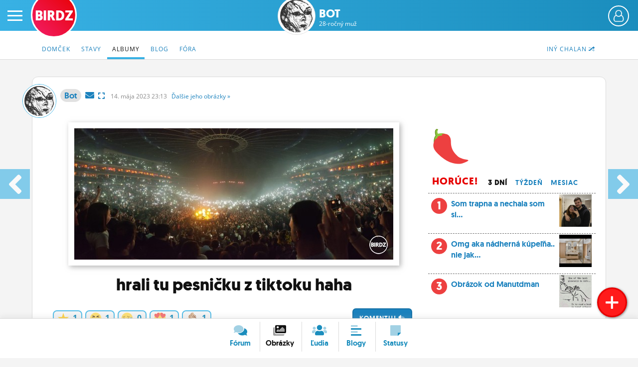

--- FILE ---
content_type: text/html; charset=UTF-8
request_url: https://www.birdz.sk/bot/obrazok/hrali-tu-pesnicku-z-tiktoku-haha/1090258-foto.html
body_size: 11351
content:
<!DOCTYPE html>
<html lang="sk">
<head>
    <meta charset="utf-8">
    <meta http-equiv="X-UA-Compatible" content="IE=edge">
    <meta name="viewport" content="width=device-width, initial-scale=1.0, maximum-scale=1.0, user-scalable=no">
    <title>Bot: Hrali tu pesničku z tiktoku haha - BIRDZ</title>
    <link rel="apple-touch-icon" sizes="57x57" href="/static/icons/apple-icon-57x57.png">
	<link rel="apple-touch-icon" sizes="60x60" href="/static/icons/apple-icon-60x60.png">
	<link rel="apple-touch-icon" sizes="72x72" href="/static/icons/apple-icon-72x72.png">
	<link rel="apple-touch-icon" sizes="76x76" href="/static/icons/apple-icon-76x76.png">
	<link rel="apple-touch-icon" sizes="114x114" href="/static/icons/apple-icon-114x114.png">
	<link rel="apple-touch-icon" sizes="120x120" href="/static/icons/apple-icon-120x120.png">
	<link rel="apple-touch-icon" sizes="144x144" href="/static/icons/apple-icon-144x144.png">
	<link rel="apple-touch-icon" sizes="152x152" href="/static/icons/apple-icon-152x152.png">
	<link rel="apple-touch-icon" sizes="180x180" href="/static/icons/apple-icon-180x180.png">
	<link rel="icon" type="image/png" sizes="192x192"  href="/static/icons/android-icon-192x192.png">
	<link rel="icon" type="image/png" sizes="32x32" href="/static/icons/favicon-32x32.png">
	<link rel="icon" type="image/png" sizes="96x96" href="/static/icons/favicon-96x96.png">
	<link rel="icon" type="image/png" sizes="16x16" href="/static/icons/favicon-16x16.png">
	<link rel="manifest" href="/manifest.json">
	<meta name="msapplication-TileColor" content="#ffffff">
	<meta name="msapplication-TileImage" content="/static/icons/ms-icon-144x144.png">
	<meta name="theme-color" content="#ffffff">
    <meta name="application-name" content="BIRDZ">
 <link rel="stylesheet" href="/static/css/b2020.css?v=20220224_1202"><!--	<link rel="stylesheet" href="/static/css/b2020.css?v=20220224_1202">-->
	<link rel="stylesheet" href="/static/e1/css/emojione-awesome.css">
	<link rel="stylesheet" href="//cdnjs.cloudflare.com/ajax/libs/animate.css/3.5.2/animate.min.css">
    <link rel="stylesheet" href="//brick.a.ssl.fastly.net/Open+Sans:300,400,700">	
	<link rel="stylesheet" href="https://pro.fontawesome.com/releases/v5.11.2/css/all.css" integrity="sha384-zrnmn8R8KkWl12rAZFt4yKjxplaDaT7/EUkKm7AovijfrQItFWR7O/JJn4DAa/gx" crossorigin="anonymous">  
	<script	src="//code.jquery.com/jquery-3.1.1.min.js" integrity="sha256-hVVnYaiADRTO2PzUGmuLJr8BLUSjGIZsDYGmIJLv2b8=" crossorigin="anonymous"></script>
	
	
	
	<script type="text/javascript">
		window.didomiConfig={app:{logoUrl:'https://www.birdz.sk/static/logo/logo-male.png'},theme:{color:'#4c98c6',linkColor:'#eb0b25'}};
		window.gdprAppliesGlobally=true;(function(){function a(e){if(!window.frames[e]){if(document.body&&document.body.firstChild){var t=document.body;var n=document.createElement("iframe");n.style.display="none";n.name=e;n.title=e;t.insertBefore(n,t.firstChild)}
else{setTimeout(function(){a(e)},5)}}}function e(n,r,o,c,s){function e(e,t,n,a){if(typeof n!=="function"){return}if(!window[r]){window[r]=[]}var i=false;if(s){i=s(e,t,n)}if(!i){window[r].push({command:e,parameter:t,callback:n,version:a})}}e.stub=true;function t(a){if(!window[n]||window[n].stub!==true){return}if(!a.data){return}
var i=typeof a.data==="string";var e;try{e=i?JSON.parse(a.data):a.data}catch(t){return}if(e[o]){var r=e[o];window[n](r.command,r.parameter,function(e,t){var n={};n[c]={returnValue:e,success:t,callId:r.callId};a.source.postMessage(i?JSON.stringify(n):n,"*")},r.version)}}
if(typeof window[n]!=="function"){window[n]=e;if(window.addEventListener){window.addEventListener("message",t,false)}else{window.attachEvent("onmessage",t)}}}e("__tcfapi","__tcfapiBuffer","__tcfapiCall","__tcfapiReturn");a("__tcfapiLocator");(function(e){
  var t=document.createElement("script");t.id="spcloader";t.type="text/javascript";t.async=true;t.src="https://sdk.privacy-center.org/"+e+"/loader.js?target="+document.location.hostname;t.charset="utf-8";var n=document.getElementsByTagName("script")[0];n.parentNode.insertBefore(t,n)})("3247b01c-86d7-4390-a7ac-9f5e09b2e1bd")})();</script>
	
	
	
	
	
	<script src="/static/js/bootstrap.min.js"></script>
	<script src="/static/js/main.js?v=20220224_1202"></script>		
	<link rel="stylesheet" href="/static/plugins/swiper/swiper-bundle.min.css">
	<script src="/static/plugins/swiper/swiper-bundle.min.js"></script>		
	

	<script src="//g.pravda.sk/kreativy/script/googlefc.js?v=20210129" type="application/javascript"></script>
	
	
	
	
	
	<!--[if lt IE 9]>
	<script src="https://cdnjs.cloudflare.com/ajax/libs/html5shiv/3.6.2/html5shiv.js"></script>
	<![endif]-->
</head>

<body>
    <div class="wrapper">

        <div class="sidebar-wrapper">
            <ul class="sidebar-nav">
                <li class="sidebar-search">
                	<form method="get" action="/vyhladavac/" class="search-form">
	                	<input name="query" type="search" placeholder="Hľadaj na BIRDZ" class="search-query">
	                	<button class="search-button"><span class="fas fa-search"> </span></button>
                	</form>                
                </li>
                <li id="sidebar-avatar" class="sidebar-avatar"><a href="/login/" class="sidebar-avatar-img avatar-none">
	                        <img src="/static/img/00.png" alt="neprihlásený" class="sidebar-avatar-img avatar-none">
	                    </a>
	                    <a href="/login/" class="btn btn-primary btn-login-left">Prihlás sa</a></li>
                <!--<li id="sidebar-avatar" class="sidebar-avatar"><a href="/login/" class="sidebar-avatar-img avatar-none"><img src="/static/img/0.png" alt="none" class="sidebar-avatar-img avatar-none"></a></li>-->
                <li><a href="/">Činžiak <span class="fad fa-home"></span></a></li>
                <li><a href="/forum/">Fórum</a></li>
                <li><a href="/nastenka/">Statusy</a></li>
                <li><a href="/blogy/">Blogy</a></li>
                <!--<li><a href="/casak/">Časák</a></li>-->
                <li><a href="/fotky/">Obrázky</a></li>
                <li><a href="/ludia/">Ľudia</a></li>
                <li><a href="/profil/">Môj profil</a></li>
                <li><a href="/nastavenia/">Nastavenia</a></li>
                <li><a href="#" class="roleta">Roleta</a></li>
                <li class="sidebar-logout"><a href="/logout/"><span class="fad fa-sign-out"></span></a></li>
            </ul>
        </div>

        <div id="page" class="page-content-wrapper bg-obrazky-content">
	    <div id="header-fixable" class="header-fixable">     
	        <header id="header" class="header">
		        
		        <div class="header-main">
			        <button type="button" id="menu-toggle" class="hamburger is-closed" data-toggle="offcanvas">
	                	<span class="hamb-top"></span>
						<span class="hamb-middle"></span>
						<span class="hamb-bottom"></span>
					</button>
										<span class="button button-set button-more" href="#"><span class="header_user_avatar"><a href="/login/" class="sidebar-avatar-img avatar-none"><img src="/static/img/empty-avatar-.png" alt="neprihlásený" class="sidebar-avatar-img avatar-none"></a></span></span>					<div class="div-more header_user_menu">						<ul>						<li><a href="/login/"><span class="fala"><span class="fad fa-sign-in"></span></span> <em>Prihlásiť sa</em></a></li>						<li><a href="/registracia/" title="Registrácia"><span class="fala"><span class="fad fa-user-plus"></span></span> <em>Registrácia</em></a></li>						<li><a href="/info/" title="O BIRDZi"><span class="fala"><span class="fad fa-info"></span></span> <em>O BIRDZi</em></a></li>						<li><a href="/info/kontakty" title="Kontakt"><span class="fala"><span class="fad fa-phone"></span></span> <em>Kontakt</em></a></li>						</ul>					</div>					
					
											<div class="logos  logos-profile">
						 						<a href="/" class="birdz-logo" title="BIRDZ">BIRDZ</a>&nbsp;<a href="/bot/profil/" class="section-avatar" title="Bot"><img src="/uploads/_avatar/bo/ot/bot_2022-25-11-20-33-31_955028a1fffa.jpg.200x200_q85_crop.jpg" alt="Bot" class="section-avatar"></a><a href="/bot/" class="section-logo" title="Bot">Bot<br><span class="section-sub">28-ročný muž</span></a>						
						</div>
					
											
		        </div>
	        </header>
	    </div>	    
        
        
        		    <header class="subnav-header">
						<div class="container container-fluid">
							
							<nav>
								<ul class="nav nav-tabs">
									
									<li class="pull-right"><a href="/profil/dalsichalan/bot"><span class="hidden-xxs">Iný chalan </span><span class="fad fa-random"></span></a></li>


									<li ><a href="/bot/"><span class="hidden-xs">Domček</span><span class="visible-xs"><span class="fad fa-home"></span></span></a></li>
									<li ><a href="/bot/statusy/">Stavy</a></li> 
										
									<li  class="active"><a href="/bot/albumy/">Albumy</a></li> <!-- album/list -> dalsie albumy -->
									<li ><a href="/bot/blog/">Blog</a></li>
										
									
										
									<li ><a href="/bot/diskusie/">Fóra</a></li> 
									
																	</ul> 
							</nav>
						</div>
					</header>
					
        

		            <main class="main-container container container-fluid">
	         
                <div class="article container-page profile-page profile-photo-page row">
                
					<header class="content-header">
						<div class="col-lg-15">
												                
							<div class="content-avatar hidden-xs avatar-boy"><a href="/bot"><img src="/uploads/_avatar/bo/ot/bot_2022-25-11-20-33-31_955028a1fffa.jpg.200x200_q85_crop.jpg" alt="bot fotka" class="content-avatar avatar-boy"></a></div>
				                	
				                	<a href="/bot" class="content-nick-link  article-nick-author-boy" title="autor diskusie"><strong>Bot</strong></a>&nbsp; 
				                	
				                	<a href="/ts/konverzacia/bot" class="private-msg"><i class="fas fa-envelope"> </i></a>&nbsp;	 
				                	
				                										<a href="#" class="expand-photo" title="Väčšie rozlíšenie (oplatí sa ak sa uploadla väčšia fotka)"><i class="fas fa-expand"></i></a>
									<a href="#" class="compress-photo hidden" title="Štandartné rozlíšenie"><i class="fas fa-compress"></i></a> &nbsp;
				                					                	
				                					                	<span class="date" title="14.5.2023 23:13">14. <i class="no-italic visible-xs-inline">5.</i><i class="no-italic hidden-xs">mája</i> 2023 23:13 &nbsp; 
				                		
				                	<a href="/bot/albumy/" class="dalsie hidden-xs">Ďalšie <span class="hidden-md">jeho</span><span class="hidden-md"> obrázky</span> &raquo;</a></span>
							
										 
							<div class="discard">
														</div>
							
							
						</div>
					</header>
                
                
                <div class="photo-small">
               <a href="/bot/predosly-obrazok/1090258/0"><img src="/uploads/_photos/bo/ot/bot_2023-14-05-23-12-32_ed9900401ac2266d.jpg.640x0_q85.jpg" alt="hrali tu pesničku z tiktoku haha" class="photo-picture photo-picture-mobile article-photo-medium"><img src="/uploads/_photos/bo/ot/bot_2023-14-05-23-12-32_ed9900401ac2266d.jpg.1280x0_q85.jpg" alt="hrali tu pesničku z tiktoku haha" class="photo-picture photo-picture-mobile article-photo-large hidden"></a><h1 class="article-title article-title-photo tt">hrali tu pesničku z tiktoku haha</h1>                </div>
	            <div class="sidebar col-lg-15"> <!--sidebar col-lg-12-->
                    <div class="sidebar-main col-lg-10 col-md-9"><!-- col-sm-6-->

						<div class="article-text ">
	                        <article class="article-photo clearfix">
	                        
	                        <a href="/bot/predosly-obrazok/1090258/0"><img src="/uploads/_photos/bo/ot/bot_2023-14-05-23-12-32_ed9900401ac2266d.jpg.640x0_q85.jpg" alt="hrali tu pesničku z tiktoku haha" class="photo-picture photo-picture-desktop article-photo-medium"><img src="/uploads/_photos/bo/ot/bot_2023-14-05-23-12-32_ed9900401ac2266d.jpg.1280x0_q85.jpg" alt="hrali tu pesničku z tiktoku haha" class="photo-picture photo-picture-desktop article-photo-large hidden"></a><h2 class="article-title article-title-photo tt">hrali tu pesničku z tiktoku haha</h2>							
							
				        
				        
				          
						
						
						
						
						<div class="text-left">
						<div class="clearfix">
						<div class="likebuttons">
														<a href="/login/" class="likebutton" title="Dobrá téma!" rel="nofollow"><span class="e1a-star e1a-lg"> </span> <b>1</b></a>
						<a href="/login/" class="likebutton" title="Pobavilo!"><span class="e1a-laughing e1a-lg"> </span> <b>1</b></a>
						<a href="/login/" class="likebutton" title="Smutné!"><span class="e1a-disappointed_relieved e1a-lg"> </span> <b>0</b></a>
						<a href="/login/" class="likebutton" title="Love!"><span class="e1a-heart_eyes e1a-lg"> </span> <b>1</b></a>
						<a href="/login/" class="likebutton" title="Poďme na zmrzlinu!"><span class="e1a-icecream e1a-lg"> </span> <b>1</b></a>
												</div>
						<span class="btn btn-primary reaguj pointer" onclick="triggerReaction('bot'),1" title="Zareaguj">Komentuj <span class="fad fa-reply"></span></span>
								
	                    </div>
	                    	                    
						
						</div>
		                 
		                
		                
		                </article>
		                
		                <br />
	                    
	                <h3 class="subnav-title">Komenty k obrázku</h3>	                        
	                        
	                <a name="commentform"></a>
<div class="ncb nckl clearfix">
	<div class="ncb-avatar "> 
		<div class="article-avatar"><img src="/static/img/00.png" class="article-avatar"></div>
	</div>
	<div class="ncb-text"> 
		<div class="new-comment fake-new-comment">Napíš svoj komentár</div>
		<button class="btn btn-primary pull-right"><span class="fad fa-send"></span>&nbsp;Pridaj<span class="kom">&nbsp;koment</span></button>							
	</div>
</div>
<script type="text/javascript">		        
$('.nckl').click(function() {
    $(".dimscreen").fadeIn();
    $("#login-box").removeClass('bounceOutUp'); 
    $("#logged").load( "/ajax/login");
    $('#login-box').addClass('animated bounceInDown');
    $( "#login-box" ).show();    
});
</script>        
                        </div>
				
                    </div>
                    
                    <div class="sidebar-scrollable pull-left col-lg-5 col-md-5"> <!--col-sm-6-->
	                    
	                    <div class="sidebar-right">
		                    
		                    							<div class="sider sider-toplist clearfix">
			                    
			                    <i class="e1a-hot_pepper e1a-lg"></i>
			                    <ul class="sider-toplist-dates list-reset">
				                <li><h3>Horúce!</h3></li>   
			                    <li class="tt t1 selected"><a href="#">3 dní</a></li>
			                    <li class="tt t2"><a href="#">Týždeň</a></li>
			                    <li class="tt t3"><a href="#">Mesiac</a></li>
			                    </ul>
			                    
			                    <ol class="sider-list list-reset top1"><li class="tli1 tpi"> <a href="/tulipanoo/obrazok/som-trapna-a-nechala-som-si-chatom-gpt-vygenerovat-muza-k-sebe-a-celkom-sa-trafil-do-mojho-typu-d-d/1095191-foto.html"><img src="/uploads/_photos/tu/oo/tulipanoo_2026-14-01-12-13-24_0a42b57916e19ea4.jpg.200x200_q85_crop.jpg"><em>1</em>   Som trapna a nechala som si...</a></li><li class="tli2 tpi"> <a href="/lejla32/obrazok/omg-aka-nadherna-kupelna-nie-jak-tie-skarede-sive-kachlicky-co-teraz-vsade-davaju-v-standarde/1095193-foto.html"><img src="/uploads/_photos/le/32/lejla32_2026-14-01-20-00-07_fc982532575ced9a.jpg.200x200_q85_crop.jpg"><em>2</em>   Omg aka nádherná kúpeľňa.. nie jak...</a></li><li class="tli3 tpi"><em>3</em> <a href="/manutdman/obrazok/‘/1095192-foto.html"><img src="/uploads/_photos/ma/an/manutdman_2026-14-01-14-33-34_7d3e3b7441729353.jpg.200x200_q85_crop.jpg"> Obrázok od Manutdman</a></li></ol><ol class="sider-list list-reset top2" style="display:none"><li class="tli1 tpi"> <a href="/lostinthedark/obrazok/magor-jeden-dostrihany-no-nech-ti-nejebe-on-este-na-inych-forach-zdiela-linky-z-birdzu-a-vyplakava-tam-wtf-/1095177-foto.html"><img src="/uploads/_photos/lo/rk/lostinthedark_2026-8-01-19-12-47_eb5a5170f05bf257.jpg.200x200_q85_crop.jpg"><em>1</em>   Magor jeden dostrihaný,  no nech...</a></li><li class="tli2 tpi"> <a href="/tequila/obrazok/preco-ste-ho-vysikanovali-uz-ste-spokojni-teraz/1095188-foto.html"><img src="/uploads/_photos/te/la/tequila_2026-12-01-16-10-59_0166a0ae19b1e543.jpg.200x200_q85_crop.jpg"><em>2</em>   Preco ste ho vysikanovali??? uz ste...</a></li><li class="tli3 tpi"> <a href="/lejla32/obrazok/[base64]/1095190-foto.html"><img src="/uploads/_photos/le/32/lejla32_2026-13-01-12-42-15_5b093028400035c1.jpg.200x200_q85_crop.jpg"><em>3</em>   Neviem sa dostať do svojho auta...</a></li><li class="tli4 tpi"> <a href="/mezomus/obrazok/vaaaajfsi/1095178-foto.html"><img src="/uploads/_photos/me/us/mezomus_2026-9-01-11-34-10_6a247e3ebd53b791.jpg.200x200_q85_crop.jpg"><em>4</em>   Vaaaajfsi!</a></li><li class="tli5 tpi"> <a href="/lejla32/obrazok/natrafila-som-na-tento-profil-na-ig-a-toto-so-mnou-fakt-rezonovalo/1095187-foto.html"><img src="/uploads/_photos/le/32/lejla32_2026-12-01-10-31-59_fc83ffcdf920b4ff.jpg.200x200_q85_crop.jpg"><em>5</em>   Natrafila som na tento profil na...</a></li><li class="tli6 tpi"> <a href="/lejla32/obrazok/bohata-mngrka-a-ba-zmrd-pozdravuje-z-trencianskych-teplic/1095183-foto.html"><img src="/uploads/_photos/le/32/lejla32_2026-10-01-11-49-55_de3b4aa53bb5f38a.jpg.200x200_q85_crop.jpg"><em>6</em>   Bohatá mngrka a BA-zmrd pozdravuje z...</a></li><li class="tli7 tpi"> <a href="/lostinthedark/obrazok/[base64]/1095189-foto.html"><img src="/uploads/_photos/lo/rk/lostinthedark_2026-13-01-00-02-17_981183418f60f2ca.jpg.200x200_q85_crop.jpg"><em>7</em>   More Vajcu nacisto zajebalo? Kokot to...</a></li><li class="tli8 tpi"> <a href="/mezomus/obrazok/made-in-germany-harassed-in-slovakia/1095186-foto.html"><img src="/uploads/_photos/me/us/mezomus_2026-11-01-18-18-37_d8b80d035d7a0f26.jpg.200x200_q85_crop.jpg"><em>8</em>   Made in germany.  harassed in...</a></li><li class="tli9 tpi"><em>9</em> <a href="/y4nn4/obrazok/bez-nazvu/1095182-foto.html"><img src="/uploads/_photos/y4/n4/y4nn4_2026-10-01-03-16-01_3fe36ef8ad6dbec0.jpg.200x200_q85_crop.jpg"> Obrázok od Y4nn4</a></li><li class="tli10 tpi"> <a href="/yacopsae/obrazok/whats-up-mtv-welcome-to-my-crib/1095179-foto.html"><img src="/uploads/_photos/ya/ae/yacopsae_2026-9-01-16-06-41_f628682bc9703331.jpg.200x200_q85_crop.jpg"><em>10</em>   Whats up mtv,  welcome to...</a></li></ol><ol class="sider-list list-reset top3" style="display:none"><li class="tli1 tpi"><em>1</em> <a href="/lejla32/obrazok/bez-nazvu/1095048-foto.html"><img src="/uploads/_photos/le/32/lejla32_2025-17-12-19-32-46_1ee15be97f64c6ff.jpg.200x200_q85_crop.jpg"> Obrázok od Lejla32</a></li><li class="tli2 tpi"> <a href="/tulipanoo/obrazok/hola-chcem-sa-tu-prestahovat/1095112-foto.html"><img src="/uploads/_photos/tu/oo/tulipanoo_2026-1-01-14-33-52_ab0f0a96d67c3632.jpg.200x200_q85_crop.jpg"><em>2</em>   Hola,  chcem sa tu prestahovat</a></li><li class="tli3 tpi"> <a href="/domek/obrazok/keby-som-pesnicka-tak-jedna-moja-cast-je-asi-tato-https-youtu-be-taqzb52sgpusijv6r-mq-w8j7ktrv/1095047-foto.html"><img src="/uploads/_photos/do/ek/domek_2025-16-12-20-55-55_fcc7c83d1bf2f922.jpg.200x200_q85_crop.jpg"><em>3</em>   Keby som pesnička,  tak jedna...</a></li><li class="tli4 tpi"><em>4</em> <a href="/aeria/obrazok/bez-nazvu/1095049-foto.html"><img src="/uploads/_photos/ae/ia/aeria_2025-17-12-20-39-41_818d13533ee1f09f.jpg.200x200_q85_crop.jpg"> Obrázok od Aeria</a></li><li class="tli5 tpi"> <a href="/domek/obrazok/moj-sen-mat-dom-s-mostom-dokonala-drevom-oblozena-americka-architektura-/1095059-foto.html"><img src="/uploads/_photos/do/ek/domek_2025-21-12-15-38-41_64e9d980f114d879.jpg.200x200_q85_crop.jpg"><em>5</em>   Môj sen.  Mať dom s...</a></li><li class="tli6 tpi"> <a href="/milgamman/obrazok/tato-moja-mini-kapybara-lt3-ktovie-co-si-o-mne-mysli-ked-som-ku-nej-obor-a-predsa-sa-ma-neboji-lt3/1095050-foto.html"><img src="/uploads/_photos/mi/an/milgamman_2025-19-12-13-08-48_0f029f5e1c962635.jpg.200x200_q85_crop.jpg"><em>6</em>   Tato moja mini kapybara ? &lt;...</a></li><li class="tli7 tpi"> <a href="/lejla32/obrazok/ked-uz-nic-ine-tak-aspon-nechtiky-mam-pekne-lt3/1095100-foto.html"><img src="/uploads/_photos/le/32/lejla32_2025-29-12-19-35-17_c0dc42a3fdeffc9c.jpg.200x200_q85_crop.jpg"><em>7</em>   Ked uz nic ine,  tak...</a></li><li class="tli8 tpi"> <a href="/3kratadost/obrazok/znova-prisiel-ten-cas-ked-som-sa-pokusil-o-nemozne-a-znova-to-nevyslo-ale-zlepsuje-sa-to-tak-teda-zase-o-rok-dva-do-konca-zivota-sa-to-snad-naucim-/1095127-foto.html"><img src="/uploads/_photos/3k/st/3kratadost_2026-6-01-15-17-52_42ce35e1365d05f4.jpg.200x200_q85_crop.jpg"><em>8</em>   Znova prisiel ten cas,  ked...</a></li><li class="tli9 tpi"> <a href="/tulipanoo/obrazok/specialne-pre-lytaryta-fotka/1095109-foto.html"><img src="/uploads/_photos/tu/oo/tulipanoo_2025-31-12-21-09-16_5b88e0ccb710f386.jpg.200x200_q85_crop.jpg"><em>9</em>   Specialne pre lytaryta fotka!</a></li><li class="tli10 tpi"> <a href="/thinkaboutjustice/obrazok/stastny-a-zasnezeny-novy-rok/1095114-foto.html"><img src="/uploads/_photos/th/ce/thinkaboutjustice_2026-1-01-19-01-24_8e2304cc81c6e5d2.jpg.200x200_q85_crop.jpg"><em>10</em>   Stastny a zasnezeny novy rok!</a></li></ol>		                    </div>
		                    
<script type="text/javascript">
$('.t1 a').click(function() {
	$('.sider-list').fadeOut(100);
	$('.top1').fadeIn(500);
	$('.tt').removeClass('selected');
	$('.t1').addClass('selected');
	return false;
});
$('.t2 a').click(function() {
	$('.sider-list').fadeOut(100);
	$('.top2').fadeIn(500);
	$('.tt').removeClass('selected');
	$('.t2').addClass('selected');
	return false;
});
$('.t3 a').click(function() {
	$('.sider-list').fadeOut(100);
	$('.top3').fadeIn(500);
	$('.tt').removeClass('selected');
	$('.t3').addClass('selected');
	return false;
});  
</script>		                    
	                    </div>
                    </div>  
                </div>  
                
			<a href="/bot/dalsi-obrazok/1090258/0" title="Predošlý obrázok"><div class="arrow arrow-left"><span class="fas fa-angle-left"> </span></div></a>
            <a href="/bot/predosly-obrazok/1090258/0" title="Ďalší obrázok"><div class="arrow arrow-right"><span class="fas fa-angle-right"> </span></div></a>
		</div>
    </main>
            
			<main class="main-container container-fluid">
	         
                <div class="listing listing-msnr listing-forum row">
	                
				  <div class="birdz-slider col">
				    <ul class="slider-nav list-reset nav-homepagey">
	                	<li><a href="/obrazky/kategoria/fotky/"><strong class="h2 birdzrainbow">Ďalšie fotky</strong></a></li>
                	</ul>
                	
                	
				    <div class="list-statusy list-statusy-1">
				    <div class="swiper-container">  
					  <div class="swiper-wrapper">
					      <div class="swiper-slide"><div class="item"><a href="/manutdman/obrazok/wow/1095194-foto.html" class="text-decoration-none"><div class="slide-inside inner slide-photo lazyload" style="background: url('/static/img/00.png') center center / cover no-repeat" data-src="/uploads/_photos/ma/an/manutdman_2026-15-01-15-17-46_bab3964acf933a6c.jpg.200x200_q85_crop.jpg"><div class="article-text"><strong> Wow</strong></div></div></a></div></div><div class="swiper-slide"><div class="item"><a href="/lejla32/obrazok/omg-aka-nadherna-kupelna-nie-jak-tie-skarede-sive-kachlicky-co-teraz-vsade-davaju-v-standarde/1095193-foto.html" class="text-decoration-none"><div class="slide-inside inner slide-photo lazyload" style="background: url('/static/img/00.png') center center / cover no-repeat" data-src="/uploads/_photos/le/32/lejla32_2026-14-01-20-00-07_fc982532575ced9a.jpg.200x200_q85_crop.jpg"><div class="article-text"><strong> Omg aka nádherná kúpeľňa.. nie jak tie škaredé sive kachličky,...</strong></div></div></a></div></div><div class="swiper-slide"><div class="item"><a href="/manutdman/obrazok/‘/1095192-foto.html" class="text-decoration-none"><div class="slide-inside inner slide-photo lazyload" style="background: url('/static/img/00.png') center center / cover no-repeat" data-src="/uploads/_photos/ma/an/manutdman_2026-14-01-14-33-34_7d3e3b7441729353.jpg.200x200_q85_crop.jpg"><div class="article-text"><strong> ‘</strong></div></div></a></div></div><div class="swiper-slide"><div class="item"><a href="/tulipanoo/obrazok/som-trapna-a-nechala-som-si-chatom-gpt-vygenerovat-muza-k-sebe-a-celkom-sa-trafil-do-mojho-typu-d-d/1095191-foto.html" class="text-decoration-none"><div class="slide-inside inner slide-photo lazyload" style="background: url('/static/img/00.png') center center / cover no-repeat" data-src="/uploads/_photos/tu/oo/tulipanoo_2026-14-01-12-13-24_0a42b57916e19ea4.jpg.200x200_q85_crop.jpg"><div class="article-text"><strong> som trapna a nechala som si chatom gpt vygenerovat muza...</strong></div></div></a></div></div><div class="swiper-slide"><div class="item"><a href="/lejla32/obrazok/[base64]/1095190-foto.html" class="text-decoration-none"><div class="slide-inside inner slide-photo lazyload" style="background: url('/static/img/00.png') center center / cover no-repeat" data-src="/uploads/_photos/le/32/lejla32_2026-13-01-12-42-15_5b093028400035c1.jpg.200x200_q85_crop.jpg"><div class="article-text"><strong> Neviem sa dostať do svojho auta a naskytá sa otázka,...</strong></div></div></a></div></div><div class="swiper-slide"><div class="item"><a href="/lostinthedark/obrazok/[base64]/1095189-foto.html" class="text-decoration-none"><div class="slide-inside inner slide-photo lazyload" style="background: url('/static/img/00.png') center center / cover no-repeat" data-src="/uploads/_photos/lo/rk/lostinthedark_2026-13-01-00-02-17_981183418f60f2ca.jpg.200x200_q85_crop.jpg"><div class="article-text"><strong> More Vajcu nacisto zajebalo? Kokot to co dava poslednu dobu...</strong></div></div></a></div></div><div class="swiper-slide"><div class="item"><a href="/tequila/obrazok/preco-ste-ho-vysikanovali-uz-ste-spokojni-teraz/1095188-foto.html" class="text-decoration-none"><div class="slide-inside inner slide-photo lazyload" style="background: url('/static/img/00.png') center center / cover no-repeat" data-src="/uploads/_photos/te/la/tequila_2026-12-01-16-10-59_0166a0ae19b1e543.jpg.200x200_q85_crop.jpg"><div class="article-text"><strong> preco ste ho vysikanovali??? uz ste spokojni teraz?</strong></div></div></a></div></div><div class="swiper-slide"><div class="item"><a href="/lejla32/obrazok/natrafila-som-na-tento-profil-na-ig-a-toto-so-mnou-fakt-rezonovalo/1095187-foto.html" class="text-decoration-none"><div class="slide-inside inner slide-photo lazyload" style="background: url('/static/img/00.png') center center / cover no-repeat" data-src="/uploads/_photos/le/32/lejla32_2026-12-01-10-31-59_fc83ffcdf920b4ff.jpg.200x200_q85_crop.jpg"><div class="article-text"><strong> Natrafila som na tento profil na IG.. a toto so...</strong></div></div></a></div></div><div class="swiper-slide"><div class="item"><a href="/mezomus/obrazok/made-in-germany-harassed-in-slovakia/1095186-foto.html" class="text-decoration-none"><div class="slide-inside inner slide-photo lazyload" style="background: url('/static/img/00.png') center center / cover no-repeat" data-src="/uploads/_photos/me/us/mezomus_2026-11-01-18-18-37_d8b80d035d7a0f26.jpg.200x200_q85_crop.jpg"><div class="article-text"><strong> made in germany.  harassed in slovakia</strong></div></div></a></div></div><div class="swiper-slide"><div class="item"><a href="/lejla32/obrazok/bohata-mngrka-a-ba-zmrd-pozdravuje-z-trencianskych-teplic/1095183-foto.html" class="text-decoration-none"><div class="slide-inside inner slide-photo lazyload" style="background: url('/static/img/00.png') center center / cover no-repeat" data-src="/uploads/_photos/le/32/lejla32_2026-10-01-11-49-55_de3b4aa53bb5f38a.jpg.200x200_q85_crop.jpg"><div class="article-text"><strong> Bohatá mngrka a BA-zmrd pozdravuje z trenčianskych teplic</strong></div></div></a></div></div><div class="swiper-slide"><div class="item"><a href="/y4nn4/obrazok/bez-nazvu/1095182-foto.html" class="text-decoration-none"><div class="slide-inside inner slide-photo lazyload" style="background: url('/static/img/00.png') center center / cover no-repeat" data-src="/uploads/_photos/y4/n4/y4nn4_2026-10-01-03-16-01_3fe36ef8ad6dbec0.jpg.200x200_q85_crop.jpg"><div class="article-text"></div></div></a></div></div><div class="swiper-slide"><div class="item"><a href="/y4nn4/obrazok/bez-nazvu/1095181-foto.html" class="text-decoration-none"><div class="slide-inside inner slide-photo lazyload" style="background: url('/static/img/00.png') center center / cover no-repeat" data-src="/uploads/_photos/y4/n4/y4nn4_2026-10-01-03-15-24_652a263aa5d2648d.jpg.200x200_q85_crop.jpg"><div class="article-text"></div></div></a></div></div> 
						<div class="swiper-slide swiper-slide-noresize"><a class="btn btn-lg" href="/obrazky/kategoria/fotky/"><span class="fa fa-arrow-right"></span> Viac</a></div> 
				      </div>
				      
				      <div class="swiper-button-prev"><div class="swiper-arrow far fa-angle-left"></div></div>
				      <div class="swiper-button-next"><div class="swiper-arrow far fa-angle-right"></div></div>
				    </div>
				    </div>
				
				  </div>	                
	                
	                
                </div>
            </main>
          
    
        
<script type="text/javascript">
$('.expand-photo').click(function() {
	$('.article-photo-medium').addClass('hidden');
	$('.article-photo-large').removeClass('hidden');
	$('.compress-photo').removeClass('hidden');
	$('.expand-photo').addClass('hidden');
	return false;
});	

$('.compress-photo').click(function() {
	$('.article-photo-large').addClass('hidden');
	$('.article-photo-medium').removeClass('hidden');
	$('.expand-photo').removeClass('hidden');
	$('.compress-photo').addClass('hidden');
	return false;
});	

	/*
$('.t1 a').click(function() {
	$('.sider-list').fadeOut(100);
	$('.top1').fadeIn(500);
	$('.tt').removeClass('selected');
	$('.t1').addClass('selected');
	return false;
});
$('.t2 a').click(function() {
	$('.sider-list').fadeOut(100);
	$('.top2').fadeIn(500);
	$('.tt').removeClass('selected');
	$('.t2').addClass('selected');
	return false;
});
$('.t3 a').click(function() {
	$('.sider-list').fadeOut(100);
	$('.top3').fadeIn(500);
	$('.tt').removeClass('selected');
	$('.t3').addClass('selected');
	return false;
});
   */      
</script>


            <footer class="footer clearfix copy">
	            <a href="https://www.birdz.sk/" class="birdz-logo birdz-logo-bottom" title="na začiatok BIRDZu">BIRDZ</a>	            
	            <nav class="footer-menu">
		            <ul>
			            <li><a href="/" title="BIRDZ"><span class="hidden-xs">BIRDZ </span><span class="fad fa-home"></span></a></li>
			            <li><a href="/info/" title="O BIRDZi">O BIRDZ<span class="hidden-xs">i</span></a></li>
			            <li><a href="/info/kontakty/" title="Kontakty">Kontakty</a></li>
			            <li><a href="javascript:Didomi.preferences.show();">Nastavenia súkromia</a></li>
			            <li><a href="/info/pravidla/" title="Pravidlá a pomienky používania, ochrana osobných údajov a iné právne veci">Pravidlá <span class="hidden-xs">používania</span></a></li>
		            </ul>
	            </nav> 
				<div class="footer-copyright">
					Copyright &copy; 2000 - 2024 <a href="//www.ourmedia.sk/" target="_blank">OUR MEDIA SR a.s.</a> a <span class="hidden-sm">jednotliví</span> autori <span class="hidden-sm">používateľského</span> obsahu. <br />
					BIRDZ.SK je portál pre tvorivých a inteligentných mladých ľudí. <span class="hidden-xs">BIRDZ&reg; je registrovaná ochranná známka.</span> 
					<span class="hidden-xs"><br />BIRDZ založil študent <a href="//www.tomasabaffy.com/" target="_blank">Tomáš</a> v roku 2000.	BIRDZ.SK&nbsp;je od&nbsp;roku&nbsp;2008 člen skupiny <a href="//www.ourmedia.sk/" target="_blank">OUR MEDIA SR a.s.</a></span>
					
					
					<br />Birdzuješ cez Chrome 131.0.0.0 na Mac OS X.
					Birdz je slovenský produkt. Vytvorené s láskou &#9829; na Slovensku. 
				</div>  
            </footer>
<script>
$(document).ready(function() {
//init_branding_toggle();  
var brand_timeout = setTimeout(init_branding_toggle, 500);
var brand_timeout2 = setTimeout(init_branding_toggle, 3000);
var brand_timeout3 = setTimeout(init_branding_toggle, 10000);
});
</script>
            		        
	        <div class="floating-button-new">
		        <a href="#" class="button-add" title="Pridaj fórum, obrázok, čokoľvek..."><span class="far fa-plus"></span></a>
				<div class="floating-buttons-add hidden">
					<div class="close-buttons-new"><span class="fas fa-times-circle"></span></div>
					<span class="subnav-title">Pridaj na BIRDZ</span>
					<ul>
						<li><a href="/pridaj/novy-blog/" title="Nový článok do tvojho verejného blogu"><span class="fad fa-align-left"></span> Nový blog</a></li>
						<li><a href="/pridaj/nove-forum/" title="Nová anketa alebo diskusia"><span class="fad fa-comments"></span> Nové fórum</a></li>
						<li><a href="/pridaj/novy-fotoalbum/" title="Nový album a obrázky"><span class="fad fa-images"></span> Nový fotoalbum</a></li>
						<li><a href="/pridaj/novy-obrazok/" title="Nový obrázok do existujúceho albumu"><span class="fad fa-file-image"></span> Nový obrázok</a></li>
						<li><a href="/pridaj/novy-status/" title="Nový status"><span class="fad fa-sticky-note"></span>  Nový status</a></li>
					</ul>
				</div>
	        </div>			
            <footer class="floating">
	            				<div class="ncb nckli">
					<div class="container">
						<a href="#" class="close close-floating"><span class="fad fa-close red"></span></a>
						<strong class="subnav-title">Pridaj komentár</strong>							
							<div class="new-comment-form">
							<div class="nc-form"> 
								<div class="ncb-ava"> 
									<div class="article-avatar"><img src="/static/img/00.png" class="article-avatar"></div>
								</div>
							
								<div class="ncb-text"> 
										<div class="new-comment fake-new-comment">Napíš svoj komentár</div>
								</div>
								
								<div class="ncb-button">
									<button class="btn btn-primary"><span class="fad fa-send"></span>&nbsp;Pridaj<span class="kom">&nbsp;koment</span></button>
								</div>
							</div>
							</div>
							
							<div class="clearfix"> </div>
		            </div>
		        </div>
<script type="text/javascript">		        
$('.nckli').click(function() {
    $(".dimscreen").fadeIn();
    $("#login-box").removeClass('bounceOutUp'); 
    $("#logged").load( "/ajax/login");
    $('#login-box').addClass('animated bounceInDown');
    $( "#login-box" ).show();    
});
</script>
<script type="text/javascript">		
$('.button-reply-main').click(function() {	

	$('.floating').addClass('floating-box');
	$('.floating .new-comment').focus();
	$('.youtube-box.minimalized').addClass('floating-box');

	$('.floating-button-reply').addClass('floating-button-moved');
	$('.floating-button-new').addClass('floating-button-moved');
	return false;
});

$('.close-floating').click(function() {	
	
	$('.floating').removeClass('floating-box');
//	$('.floating .new-comment').focus();
	$('.youtube-box.minimalized').removeClass('floating-box');

	$('.floating-button-reply').removeClass('floating-button-moved');
	$('.floating-button-new').removeClass('floating-button-moved');
	return false;
});


</script>


		                
	            <nav class="floating-menu">
		            <ul>
			            <li class="nav-forum "><a href="/forum/"><span class="fad fa-comments"></span> <i>Fórum</i></a></li>
			            <li class="nav-obrazky with-border  is-active"><a href="/obrazky/"><span class="fad fa-images"></span> <i>Obrázky</i></a></li>
			            <li class="nav-ludia with-border "><a href="/ludia/"><span class="fad fa-users"></span> <i>Ľudia</i></a></li>
			            <li class="nav-blogy hidden-xs with-border "><a href="/blogy/"><span class="fad fa-align-left"></span> <i>Blogy</i></a></li>
				        <!--<li class="nav-casak hidden-xs with-border "><a href="/casak/"><span class="fad fa-newspaper"></span> <i>Časák</i></a></li>-->
			            <li class="nav-clanky visible-xs-inline-block with-border "><a href="/blogy/"><span class="fad fa-align-left"></span> <i>Články</i></a></li>
			            <li class="nav-nastenka with-border "><a href="/nastenka/"><span class="fad fa-sticky-note"></span> <i>Statusy</i></a></li>
			        </ul>
	            </nav>
			</footer>
			<div class="dimscreen"> </div>
            <div id="login-box" class="login-box"> 
	        				<div class="login row">
						<div class="login-form">
							<form action="https://www.birdz.sk/login" class="form-login" method="post" accept-charset="utf-8">
                                                                                                           <input type="hidden" name="birdztoken" value="52cf1d3d608414c25c73afffa2687de5" />
								<input type="hidden" name="referer" value="https://www.birdz.sk/bot/obrazok/hrali-tu-pesnicku-z-tiktoku-haha/1090258-foto.html">
								
								
								
								<div class="input-group">
									<div class="login-avatar-link">
										<img src="/static/img/00.png" alt="" class="login-avatar">
									</div>
								</div>
								<div class="input-group">
									Zadaj svoje Birdzovské meno, alebo si <a href="/registracia/">regni nové</a>
								</div>		
								<div class="input-group">
									<span class="input-group-addon"><span class="fad fa-user"></span></span>
									<input id="id_nick" type="text" class="form-control" name="nick" placeholder="Nick">
								</div>
															<div class="input-group">
									<input type="submit" class="btn btn-primary" value="Prihlásiť ma">
								</div>
								
								<div class="input-group forgotten">
									alebo 
								</div>
								
								<div class="input-group">
									<a href="https://www.birdz.sk/registracia/" class="btn btn-primary btn-join">Nová registrácia</a>
								</div>

							</form>
						</div>
						<span class="closeloginbox"><span class="fas fa-times"> </span></span>
						
			</div>
<script type="text/javascript">			
$('.closeloginbox').click(function() {
	$("#login-box").removeClass('bounceInDown'); 
	$("#login-box").addClass('animated bounceOutUp');
	$(".dimscreen").delay("slow").fadeOut(function() {
		$("#login-box").hide();
	});
	
});
</script>
<div id="logged"></div> 
            </div>
	        <div class="whitescreen"> </div>
	        <div id="report-box" class="report-box"> 
		        <div class="report-box-form">
			        							<form action="https://www.birdz.sk/ts/open-thread" class="nc-form" method="post" accept-charset="utf-8">
<input type="hidden" name="birdztoken" value="52cf1d3d608414c25c73afffa2687de5" />                                         
															
								<div class="ncb-text"> 
									<strong class="h2">Nahlás adminom!</strong><br />
									<p>Ďakujeme, že pomáhaš robiť BIRDZ lepším!</p>
									<input type="hidden" name="reportdata" value="obrazok:foto:1090258">
									<br />
									<strong class="h4">Dôvod:</strong><br />
									<input type="radio" name="reportreason" value="5" id="reason5"><label for="reason5">&nbsp;spam, reklama, komerčná kravina</label><br />
									<input type="radio" name="reportreason" value="1" id="reason1"><label for="reason1">&nbsp;péčko</label><br />
									<input type="radio" name="reportreason" value="2" id="reason2"><label for="reason2">&nbsp;nenávisť voči ľuďom či skupinám ľudí</label><br />
									
									<input type="radio" name="reportreason" value="3" id="reason3"><label for="reason3">&nbsp;potenciálny trestný čin</label><br />
									<input type="radio" name="reportreason" value="4" id="reason4"><label for="reason4">&nbsp;nelegálna aktivita (poruš. autor. práv)</label><br />
									<input type="radio" name="reportreason" value="9" id="reason9"><label for="reason9">&nbsp;iný dôvod</label><br />
									
									<br />
									<strong class="h4">Doplnenie:</strong><br />
									<textarea name="reporttext" class="new-recipient nckfi" placeholder="Čo chceš reportovať"></textarea>
										
								</div>
								
								<div class="ncb-button">
									<button class="btn btn-primary"><span class="fas fa-exclamation-triangle"></span> Pošli nahlásenie</button>
								</div>
								
								
								<span class="admin-pic"> </span>
								<span class="closeloginbox"><span class="fas fa-times-circle"></span></span>
								
							</form>
							
<script type="text/javascript">			
$('.closeloginbox').click(function() {
	$("#report-box").removeClass('bounceInDown'); 
	$("#report-box").addClass('animated bounceOutUp');
	$(".whitescreen").delay("slow").fadeOut(function() {
		$("#report-box").hide(); 
	}); 
	
});

$(document).keydown(function(e) {
    // ESCAPE key pressed
    if (e.keyCode == 27) {
    		$("#report-box").removeClass('bounceInDown'); 
			$("#report-box").addClass('animated bounceOutUp');
			$(".whitescreen").delay("slow").fadeOut(function() {
			$("#report-box").hide(); 
		}); 
    }
});


</script>		        </div>
	        </div>
</div>
</div>
<div id="roleta" class="roleta_div"><span class="roleta_info">Roleta je špeciálny inkognito mód, ktorým skryješ obsah obrazovky pred samým sebou, alebo inou osobou v tvojej izbe (napr. mama). Roletu odroluješ tak, že na ňu klikneš.</span></div>
<script defer src="/static/js/lazyload.js"></script>
<script type="text/javascript">
$(function() {
    $("img.lazy").lazyload({
        event : "sporty"
    });
});
$(window).bind("load", function() {
    var timeout = setTimeout(function() {
        $("img.lazy").trigger("sporty")
    }, 500);
});	
(function () {
var header = document.querySelector("#header");
var headroom = new Headroom(header, {
    tolerance: {
        down: 10,
        up: 20
    },
    offset: 25
	});
headroom.init();
})();

</script>
<!-- (C)2000-2014 Gemius SA - gemiusAudience / birdz.sk / fotky -->
<script type="text/javascript">
<!--//--><![CDATA[//><!--
var pp_gemius_identifier = 'nXc70ntknIh40oV1H7Jfm5R7Ld8GXo9c3dXZuK8MnOL.M7';

var pp_gemius_use_cmp = true;
var pp_gemius_cmp_timeout = 30e3;

// lines below shouldn't be edited
function gemius_pending(i) { window[i] = window[i] || function() {var x = window[i+'_pdata'] = window[i+'_pdata'] || []; x[x.length]=arguments;};};
gemius_pending('gemius_hit'); gemius_pending('gemius_event'); gemius_pending('pp_gemius_hit'); gemius_pending('pp_gemius_event');
(function(d,t) {try {var gt=d.createElement(t),s=d.getElementsByTagName(t)[0],l='http'+((location.protocol=='https:')?'s':''); gt.setAttribute('async','async');
gt.setAttribute('defer','defer'); gt.src=l+'://gask.hit.gemius.pl/xgemius.js'; s.parentNode.insertBefore(gt,s);} catch (e) {}})(document,'script');
//--><!]]>
</script>


<!-- Google tag (gtag.js) -->
<script async src="https://www.googletagmanager.com/gtag/js?id=G-BSR8F9R77T"></script>
<script>
  window.dataLayer = window.dataLayer || [];
  function gtag(){dataLayer.push(arguments);}
  gtag('js', new Date());

  gtag('config', 'G-BSR8F9R77T');
</script>

<a href="https://www.toplist.sk/" target="_top"><img src="https://toplist.sk/dot.asp?id=1022905" border="0" alt="" width="1" height="1" style="opacity: 0"/></a>

<!-- footer_default -->
<!-- monitoring is ok -->
</body>
</html>

--- FILE ---
content_type: application/javascript; charset=utf-8
request_url: https://fundingchoicesmessages.google.com/f/AGSKWxWn9fqhU1vEesutFe5NzrBzBrVwoGk3bdntqrA5FlxVSGb7859O49xooJ98kqfStEfbSGYmW_b0gZlosBMlLIumf59quoUKnMHlft7fBjLMHV5HVMjdgw_1BlweA1up8DeSKoCurw==?fccs=W251bGwsbnVsbCxudWxsLG51bGwsbnVsbCxudWxsLFsxNzY4NDkwMTMyLDM4MTAwMDAwMF0sbnVsbCxudWxsLG51bGwsW251bGwsWzcsNl0sbnVsbCxudWxsLG51bGwsbnVsbCxudWxsLG51bGwsbnVsbCxudWxsLG51bGwsMV0sImh0dHBzOi8vd3d3LmJpcmR6LnNrL2JvdC9vYnJhem9rL2hyYWxpLXR1LXBlc25pY2t1LXotdGlrdG9rdS1oYWhhLzEwOTAyNTgtZm90by5odG1sIixudWxsLFtbOCwiTTlsa3pVYVpEc2ciXSxbOSwiZW4tVVMiXSxbMTYsIlsxLDEsMV0iXSxbMTksIjIiXSxbMTcsIlswXSJdLFsyNCwiIl0sWzI5LCJmYWxzZSJdXV0
body_size: 110
content:
if (typeof __googlefc.fcKernelManager.run === 'function') {"use strict";this.default_ContributorServingResponseClientJs=this.default_ContributorServingResponseClientJs||{};(function(_){var window=this;
try{
var np=function(a){this.A=_.t(a)};_.u(np,_.J);var op=function(a){this.A=_.t(a)};_.u(op,_.J);op.prototype.getWhitelistStatus=function(){return _.F(this,2)};var pp=function(a){this.A=_.t(a)};_.u(pp,_.J);var qp=_.Zc(pp),rp=function(a,b,c){this.B=a;this.j=_.A(b,np,1);this.l=_.A(b,_.Nk,3);this.F=_.A(b,op,4);a=this.B.location.hostname;this.D=_.Dg(this.j,2)&&_.O(this.j,2)!==""?_.O(this.j,2):a;a=new _.Og(_.Ok(this.l));this.C=new _.bh(_.q.document,this.D,a);this.console=null;this.o=new _.jp(this.B,c,a)};
rp.prototype.run=function(){if(_.O(this.j,3)){var a=this.C,b=_.O(this.j,3),c=_.dh(a),d=new _.Ug;b=_.fg(d,1,b);c=_.C(c,1,b);_.hh(a,c)}else _.eh(this.C,"FCNEC");_.lp(this.o,_.A(this.l,_.Ae,1),this.l.getDefaultConsentRevocationText(),this.l.getDefaultConsentRevocationCloseText(),this.l.getDefaultConsentRevocationAttestationText(),this.D);_.mp(this.o,_.F(this.F,1),this.F.getWhitelistStatus());var e;a=(e=this.B.googlefc)==null?void 0:e.__executeManualDeployment;a!==void 0&&typeof a==="function"&&_.Qo(this.o.G,
"manualDeploymentApi")};var sp=function(){};sp.prototype.run=function(a,b,c){var d;return _.v(function(e){d=qp(b);(new rp(a,d,c)).run();return e.return({})})};_.Rk(7,new sp);
}catch(e){_._DumpException(e)}
}).call(this,this.default_ContributorServingResponseClientJs);
// Google Inc.

//# sourceURL=/_/mss/boq-content-ads-contributor/_/js/k=boq-content-ads-contributor.ContributorServingResponseClientJs.en_US.M9lkzUaZDsg.es5.O/d=1/exm=ad_blocking_detection_executable,kernel_loader,loader_js_executable/ed=1/rs=AJlcJMzanTQvnnVdXXtZinnKRQ21NfsPog/m=cookie_refresh_executable
__googlefc.fcKernelManager.run('\x5b\x5b\x5b7,\x22\x5b\x5bnull,\\\x22birdz.sk\\\x22,\\\x22AKsRol-YypRZGKDjwf9Am_SukwfP252kPBbNJDr4J5DadSuU-0yXFQLDAPnjQesa7EWmm3yqZ7qKvQtj37pF3KUU7iJAO0Vkx5Ll0zj5SUuS3TheMfjuTCx-0on2c-pcSSe-4qsLsH9r7eKmEcppaYyt6ar6eBZdtg\\\\u003d\\\\u003d\\\x22\x5d,null,\x5b\x5bnull,null,null,\\\x22https:\/\/fundingchoicesmessages.google.com\/f\/AGSKWxXsGZRmlm9gq4CYi74Xva9ZOUj1dsFE9QB1IrSkNuPXBjhzdbkurPbQ2zvvNzYhzHt1wOy1zbIp27fFt-sLws9S3n6fpsuiK786A2-xtcDB0i8lNduHF3MKSnNA0keMfcgflq84NA\\\\u003d\\\\u003d\\\x22\x5d,null,null,\x5bnull,null,null,\\\x22https:\/\/fundingchoicesmessages.google.com\/el\/AGSKWxUwP0snwRTJzifUyodBxvn_XO862fQHpoxDwCJO55TgyH13qQFmGLtgt5sBzlz0hTWX0Cw7drK0cxebDM5EORrmQV6c-Q1FoAE2SH__e0FNTDK56yoV8dzgmo69GGiDiH1s72AJiA\\\\u003d\\\\u003d\\\x22\x5d,null,\x5bnull,\x5b7,6\x5d,null,null,null,null,null,null,null,null,null,1\x5d\x5d,\x5b3,1\x5d\x5d\x22\x5d\x5d,\x5bnull,null,null,\x22https:\/\/fundingchoicesmessages.google.com\/f\/AGSKWxVDh4xJu0F4jghBAQaj5YUdJcJoAmDlBAPldNtj0Ho6YoYLiUenl7zz1NEgwxEHsw0-FMD8AuCV1MnfBx9shAINrE4fMoq8OWYS3eIUxpDXeda2hlTZ22oLw9Sc0XUbqruopP8f_A\\u003d\\u003d\x22\x5d\x5d');}

--- FILE ---
content_type: application/javascript; charset=utf-8
request_url: https://fundingchoicesmessages.google.com/f/AGSKWxUR-rUJh7u5VlG0J3mN6OI9bESRq7DjBPQ7o6VTU-Bxd5P8PetQ3uAp7WJlTEo8eXZmklodYrATMdHHck0dEEbHVzgx6Bk9zdudtoybc0KevN2asaiw5xUFzwMDgyToDwlF4JFlqKsdE8O2rim0FYL7yo-DOoLF5Cwy4L0ZNsDW4WXe3J96wC0KkvL6/__468_60-/impactAds./adreadytractions._square_ad._video_ads/
body_size: -1291
content:
window['0330446d-78a3-4038-a560-0b160be9a72b'] = true;